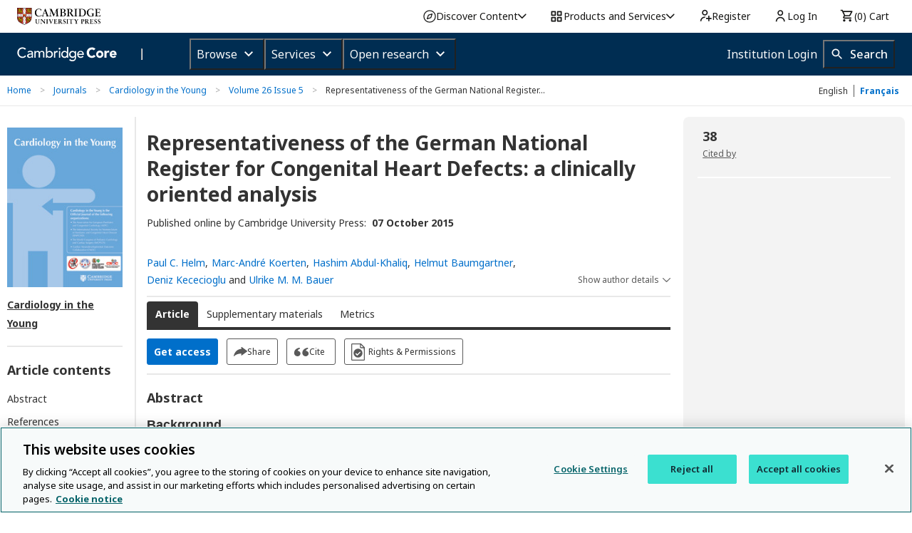

--- FILE ---
content_type: application/javascript; charset=UTF-8
request_url: https://www.cambridge.org/cdn-cgi/challenge-platform/h/b/scripts/jsd/d251aa49a8a3/main.js?
body_size: 7922
content:
window._cf_chl_opt={AKGCx8:'b'};~function(t6,mP,ma,mO,mM,mE,mW,mf,t0,t2){t6=c,function(j,m,tD,t5,Q,x){for(tD={j:275,m:463,Q:333,x:289,Y:346,C:355,g:389,o:460,X:337},t5=c,Q=j();!![];)try{if(x=parseInt(t5(tD.j))/1*(parseInt(t5(tD.m))/2)+-parseInt(t5(tD.Q))/3*(parseInt(t5(tD.x))/4)+-parseInt(t5(tD.Y))/5+parseInt(t5(tD.C))/6+-parseInt(t5(tD.g))/7+parseInt(t5(tD.o))/8+parseInt(t5(tD.X))/9,m===x)break;else Q.push(Q.shift())}catch(Y){Q.push(Q.shift())}}(y,968060),mP=this||self,ma=mP[t6(459)],mO=null,mM=ml(),mE={},mE[t6(282)]='o',mE[t6(283)]='s',mE[t6(362)]='u',mE[t6(422)]='z',mE[t6(249)]='n',mE[t6(265)]='I',mE[t6(309)]='b',mW=mE,mP[t6(314)]=function(j,Q,x,Y,QH,Qd,QK,tb,C,o,X,G,K,H,F){if(QH={j:256,m:453,Q:407,x:316,Y:343,C:316,g:260,o:376,X:324,G:260,b:376,K:255,d:328,H:420,F:312,A:317,V:261,R:285,v:329,z:358,L:264},Qd={j:465,m:420,Q:358,x:454},QK={j:285,m:335,Q:256,x:437,Y:286,C:347,g:383,o:336},tb=t6,C={'bDdCS':function(A,V){return A===V},'ndWgf':tb(QH.j),'Yyzfn':function(A,V){return A+V},'NxHNY':function(A,V){return A===V},'FTNJA':function(A,V,R,z){return A(V,R,z)},'PaLVa':function(A,V){return A(V)},'RPeDu':function(A,V,R){return A(V,R)}},C[tb(QH.m)](null,Q)||void 0===Q)return Y;for(o=mZ(Q),j[tb(QH.Q)][tb(QH.x)]&&(o=o[tb(QH.Y)](j[tb(QH.Q)][tb(QH.C)](Q))),o=j[tb(QH.g)][tb(QH.o)]&&j[tb(QH.X)]?j[tb(QH.G)][tb(QH.b)](new j[(tb(QH.X))](o)):function(A,tH,V){for(tH=tb,A[tH(Qd.j)](),V=0;V<A[tH(Qd.m)];A[V]===A[C[tH(Qd.Q)](V,1)]?A[tH(Qd.x)](V+1,1):V+=1);return A}(o),X='nAsAaAb'.split('A'),X=X[tb(QH.K)][tb(QH.d)](X),G=0;G<o[tb(QH.H)];K=o[G],H=C[tb(QH.F)](mi,j,Q,K),C[tb(QH.A)](X,H)?(F='s'===H&&!j[tb(QH.V)](Q[K]),C[tb(QH.R)](tb(QH.v),C[tb(QH.z)](x,K))?g(C[tb(QH.z)](x,K),H):F||g(C[tb(QH.z)](x,K),Q[K])):C[tb(QH.L)](g,x+K,H),G++);return Y;function g(A,V,tK,Qb,z){(tK=tb,C[tK(QK.j)](C[tK(QK.m)],tK(QK.Q)))?(Object[tK(QK.x)][tK(QK.Y)][tK(QK.C)](Y,V)||(Y[V]=[]),Y[V][tK(QK.g)](A)):(Qb={j:325,m:338,Q:336},z=C[tK(QK.o)]||function(){},V[tK(QK.o)]=function(td){td=tK,z(),z[td(Qb.j)]!==td(Qb.m)&&(H[td(Qb.Q)]=z,F())})}},mf=t6(385)[t6(254)](';'),t0=mf[t6(255)][t6(328)](mf),mP[t6(307)]=function(j,m,Qr,tF,Q,x,Y,C,g){for(Qr={j:469,m:433,Q:420,x:433,Y:420,C:268,g:398,o:383,X:448,G:287},tF=t6,Q={'AHOkp':function(o,X){return o<X},'jzbDR':function(o,X){return o(X)},'ZpxMN':function(o,X){return o+X}},x=Object[tF(Qr.j)](m),Y=0;Q[tF(Qr.m)](Y,x[tF(Qr.Q)]);Y++)if(C=x[Y],C==='f'&&(C='N'),j[C]){for(g=0;Q[tF(Qr.x)](g,m[x[Y]][tF(Qr.Y)]);-1===j[C][tF(Qr.C)](m[x[Y]][g])&&(Q[tF(Qr.g)](t0,m[x[Y]][g])||j[C][tF(Qr.o)](Q[tF(Qr.X)]('o.',m[x[Y]][g]))),g++);}else j[C]=m[x[Y]][tF(Qr.G)](function(o){return'o.'+o})},t2=function(xY,xx,xQ,xt,xj,tV,m,Q,x,Y){return xY={j:330,m:457,Q:466,x:393},xx={j:470,m:354,Q:445,x:359,Y:351,C:359,g:445,o:263,X:375,G:384,b:383,K:441,d:400,H:295,F:370,A:416,V:430,R:294,v:452,z:445,L:386,B:379,U:383},xQ={j:270,m:270,Q:366,x:420,Y:455},xt={j:352},xj={j:412,m:304,Q:386,x:247,Y:331,C:417,g:403,o:415,X:449,G:451,b:365,K:391,d:273,H:388,F:290,A:427,V:297,R:447,v:421,z:364,L:369,B:365,U:369,h:390,s:409,D:387,P:293,a:434,O:464,n:419,e:269,k:276,T:393,S:291,J:420,N:379,l:437,M:286,I:347,E:286,W:347,i:437,Z:441,f:352,y0:395,y1:296,y2:383,y3:372,y4:359,y5:383,y6:281,y7:368,y8:426,y9:296,yy:470,yc:308,yw:359,yj:291,ym:445,yt:395,yQ:279,yx:383,yY:295,yC:291,yg:445,yo:348,yX:437,yG:286,yb:467,yK:345,yd:392,yH:366,yF:383,yA:267,yV:292,yR:383,yr:262,yv:326,yz:326,yL:357,yB:347,yU:268,yh:251,yp:426,ys:348,yD:296,yP:435,ya:258,yO:414,yn:296,ye:383,yu:452},tV=t6,m={'hDpyZ':tV(xY.j),'NQtjF':function(C,g){return C+g},'fLNBB':function(C,g){return g===C},'PkhJq':tV(xY.m),'jNNsL':function(C,g){return g==C},'NqHSI':function(C,g){return C>g},'hZlVH':function(C,g){return C<g},'OPHlG':function(C,g){return C-g},'gBrRK':function(C,g){return C>g},'sxMjd':function(C,g){return C&g},'mxabb':function(C,g){return C(g)},'Ataxf':function(C,g){return C|g},'KBNDx':function(C,g){return C<<g},'KPkUm':function(C,g){return C(g)},'FYaMx':function(C,g){return C|g},'EjQJh':function(C,g){return C|g},'UJGtd':function(C,g){return C(g)},'cITIB':function(C,g){return C(g)},'vXVQE':function(C,g){return g!==C},'tugBg':function(C,g){return g==C},'qwtRs':function(C,g){return C>g},'nTyaX':function(C,g){return C==g},'nRejP':function(C,g){return C(g)},'ojHlO':function(C,g){return g|C},'FsIOo':function(C,g){return C<<g},'mysKG':function(C,g){return C>g},'anRpk':function(C,g){return g!=C},'DAFWu':function(C,g){return C(g)},'UBTSM':function(C,g){return C*g},'ZNvXj':function(C,g){return C(g)},'DyEUt':function(C,g){return C&g},'YJqki':function(C,g){return g&C},'PVBDU':function(C,g){return C==g},'sIuUJ':function(C,g){return C*g},'kYZPE':function(C,g){return C<g}},Q=String[tV(xY.Q)],x={'h':function(C,x6){return x6={j:311,m:379},null==C?'':x.g(C,6,function(o,tR){return tR=c,m[tR(x6.j)][tR(x6.m)](o)})},'g':function(C,o,X,xy,tv,G,S,J,N,M,I,E,K,H,F,A,V,R,z,L,B,U,s,D,P,O){if(xy={j:274},tv=tV,G={'dFLHH':function(T,S){return T+S},'dljNU':function(T,S){return T+S},'odiWA':function(T,S,tr){return tr=c,m[tr(xy.j)](T,S)},'RizrL':tv(xj.j),'LHRjF':tv(xj.m),'LxxlN':function(T,S){return T instanceof S}},m[tv(xj.Q)](m[tv(xj.x)],tv(xj.Y)))S=U[tv(xj.C)],J=G[tv(xj.g)](G[tv(xj.g)](G[tv(xj.o)](G[tv(xj.X)](tv(xj.G),K[tv(xj.b)][tv(xj.K)]),tv(xj.d)),S.r),tv(xj.H)),N=new O[(tv(xj.F))](),N[tv(xj.A)](G[tv(xj.V)],J),N[tv(xj.R)]=2500,N[tv(xj.v)]=function(){},M={},M[tv(xj.z)]=H[tv(xj.b)][tv(xj.z)],M[tv(xj.L)]=F[tv(xj.B)][tv(xj.U)],M[tv(xj.h)]=A[tv(xj.b)][tv(xj.h)],M[tv(xj.s)]=V[tv(xj.b)][tv(xj.D)],M[tv(xj.P)]=R,I=M,E={},E[tv(xj.a)]=z,E[tv(xj.O)]=I,E[tv(xj.n)]=G[tv(xj.e)],N[tv(xj.k)](Q[tv(xj.T)](E));else{if(m[tv(xj.S)](null,C))return'';for(H={},F={},A='',V=2,R=3,z=2,L=[],B=0,U=0,s=0;s<C[tv(xj.J)];s+=1)if(D=C[tv(xj.N)](s),Object[tv(xj.l)][tv(xj.M)][tv(xj.I)](H,D)||(H[D]=R++,F[D]=!0),P=A+D,Object[tv(xj.l)][tv(xj.E)][tv(xj.W)](H,P))A=P;else{if(Object[tv(xj.i)][tv(xj.M)][tv(xj.W)](F,A)){if(m[tv(xj.Z)](256,A[tv(xj.f)](0))){for(K=0;m[tv(xj.y0)](K,z);B<<=1,U==m[tv(xj.y1)](o,1)?(U=0,L[tv(xj.y2)](X(B)),B=0):U++,K++);for(O=A[tv(xj.f)](0),K=0;m[tv(xj.y3)](8,K);B=B<<1|m[tv(xj.y4)](O,1),U==o-1?(U=0,L[tv(xj.y5)](m[tv(xj.y6)](X,B)),B=0):U++,O>>=1,K++);}else{for(O=1,K=0;K<z;B=m[tv(xj.y7)](m[tv(xj.y8)](B,1),O),U==m[tv(xj.y9)](o,1)?(U=0,L[tv(xj.y5)](m[tv(xj.yy)](X,B)),B=0):U++,O=0,K++);for(O=A[tv(xj.f)](0),K=0;16>K;B=m[tv(xj.yc)](B<<1.52,m[tv(xj.yw)](O,1)),m[tv(xj.yj)](U,m[tv(xj.y9)](o,1))?(U=0,L[tv(xj.y2)](X(B)),B=0):U++,O>>=1,K++);}V--,0==V&&(V=Math[tv(xj.ym)](2,z),z++),delete F[A]}else for(O=H[A],K=0;m[tv(xj.yt)](K,z);B=m[tv(xj.yQ)](B<<1,1.73&O),o-1==U?(U=0,L[tv(xj.yx)](m[tv(xj.yY)](X,B)),B=0):U++,O>>=1,K++);A=(V--,m[tv(xj.yC)](0,V)&&(V=Math[tv(xj.yg)](2,z),z++),H[P]=R++,m[tv(xj.yo)](String,D))}if(''!==A){if(Object[tv(xj.yX)][tv(xj.yG)][tv(xj.I)](F,A)){if(256>A[tv(xj.f)](0)){if(m[tv(xj.yb)](tv(xj.yK),tv(xj.yd))){for(K=0;K<z;B<<=1,m[tv(xj.yH)](U,o-1)?(U=0,L[tv(xj.yF)](X(B)),B=0):U++,K++);for(O=A[tv(xj.f)](0),K=0;m[tv(xj.yA)](8,K);B=m[tv(xj.y8)](B,1)|O&1,m[tv(xj.yV)](U,o-1)?(U=0,L[tv(xj.yR)](m[tv(xj.yY)](X,B)),B=0):U++,O>>=1,K++);}else return G[tv(xj.yr)](Y,C[tv(xj.yv)])&&0<o[tv(xj.yz)][tv(xj.yX)][tv(xj.yL)][tv(xj.yB)](o)[tv(xj.yU)](tv(xj.yh))}else{for(O=1,K=0;K<z;B=m[tv(xj.yp)](B,1)|O,m[tv(xj.yH)](U,o-1)?(U=0,L[tv(xj.y2)](m[tv(xj.ys)](X,B)),B=0):U++,O=0,K++);for(O=A[tv(xj.f)](0),K=0;16>K;B=B<<1.36|m[tv(xj.y4)](O,1),U==m[tv(xj.yD)](o,1)?(U=0,L[tv(xj.y5)](X(B)),B=0):U++,O>>=1,K++);}V--,V==0&&(V=Math[tv(xj.yg)](2,z),z++),delete F[A]}else for(O=H[A],K=0;K<z;B=B<<1|O&1.91,U==o-1?(U=0,L[tv(xj.yR)](m[tv(xj.yP)](X,B)),B=0):U++,O>>=1,K++);V--,m[tv(xj.yV)](0,V)&&z++}for(O=2,K=0;K<z;B=m[tv(xj.ya)](m[tv(xj.yO)](B,1),O&1),U==m[tv(xj.yn)](o,1)?(U=0,L[tv(xj.yx)](X(B)),B=0):U++,O>>=1,K++);for(;;)if(B<<=1,o-1==U){L[tv(xj.ye)](X(B));break}else U++;return L[tv(xj.yu)]('')}},'j':function(C,tz,g){if(tz=tV,g={'zlxVy':function(o,X,G){return o(X,G)}},tz(xQ.j)===tz(xQ.m))return null==C?'':m[tz(xQ.Q)]('',C)?null:x.i(C[tz(xQ.x)],32768,function(o,tL){return tL=tz,C[tL(xt.j)](o)});else g[tz(xQ.Y)](x,Y,C)},'i':function(C,o,X,tB,G,K,H,F,A,V,R,z,L,B,U,s,P,D){for(tB=tV,G=[],K=4,H=4,F=3,A=[],z=m[tB(xx.j)](X,0),L=o,B=1,V=0;m[tB(xx.m)](3,V);G[V]=V,V+=1);for(U=0,s=Math[tB(xx.Q)](2,2),R=1;s!=R;D=m[tB(xx.x)](z,L),L>>=1,L==0&&(L=o,z=X(B++)),U|=R*(0<D?1:0),R<<=1);switch(U){case 0:for(U=0,s=Math[tB(xx.Q)](2,8),R=1;m[tB(xx.Y)](R,s);D=m[tB(xx.C)](z,L),L>>=1,L==0&&(L=o,z=X(B++)),U|=R*(0<D?1:0),R<<=1);P=Q(U);break;case 1:for(U=0,s=Math[tB(xx.g)](2,16),R=1;R!=s;D=m[tB(xx.C)](z,L),L>>=1,0==L&&(L=o,z=m[tB(xx.o)](X,B++)),U|=m[tB(xx.X)](0<D?1:0,R),R<<=1);P=m[tB(xx.G)](Q,U);break;case 2:return''}for(V=G[3]=P,A[tB(xx.b)](P);;){if(m[tB(xx.K)](B,C))return'';for(U=0,s=Math[tB(xx.Q)](2,F),R=1;m[tB(xx.Y)](R,s);D=m[tB(xx.d)](z,L),L>>=1,L==0&&(L=o,z=X(B++)),U|=R*(0<D?1:0),R<<=1);switch(P=U){case 0:for(U=0,s=Math[tB(xx.Q)](2,8),R=1;R!=s;D=z&L,L>>=1,0==L&&(L=o,z=m[tB(xx.H)](X,B++)),U|=R*(0<D?1:0),R<<=1);G[H++]=m[tB(xx.o)](Q,U),P=H-1,K--;break;case 1:for(U=0,s=Math[tB(xx.g)](2,16),R=1;s!=R;D=m[tB(xx.F)](z,L),L>>=1,m[tB(xx.A)](0,L)&&(L=o,z=X(B++)),U|=m[tB(xx.V)](m[tB(xx.R)](0,D)?1:0,R),R<<=1);G[H++]=Q(U),P=H-1,K--;break;case 2:return A[tB(xx.v)]('')}if(0==K&&(K=Math[tB(xx.z)](2,F),F++),G[P])P=G[P];else if(m[tB(xx.L)](P,H))P=V+V[tB(xx.B)](0);else return null;A[tB(xx.U)](P),G[H++]=V+P[tB(xx.B)](0),K--,V=P,K==0&&(K=Math[tB(xx.z)](2,F),F++)}}},Y={},Y[tV(xY.x)]=x.h,Y}(),t3();function mJ(tW,tm,m,Q,x,Y,C){return tW={j:303,m:298,Q:404},tm=t6,m={},m[tm(tW.j)]=function(g,o){return g-o},Q=m,x=3600,Y=mS(),C=Math[tm(tW.m)](Date[tm(tW.Q)]()/1e3),Q[tm(tW.j)](C,Y)>x?![]:!![]}function mT(j,tl,tw){return tl={j:277},tw=t6,Math[tw(tl.j)]()<j}function ml(Q4,tC){return Q4={j:424},tC=t6,crypto&&crypto[tC(Q4.j)]?crypto[tC(Q4.j)]():''}function mk(tN,tS,ty,j,m,Q,x,Y){for(tN={j:327,m:254,Q:413},tS={j:248},ty=t6,j={'ynhCc':function(C){return C()}},m=ty(tN.j)[ty(tN.m)]('|'),Q=0;!![];){switch(m[Q++]){case'0':x=j[ty(tN.Q)](me);continue;case'1':mO=setTimeout(function(tc){tc=ty,Y[tc(tS.j)](mn)},1e3*x);continue;case'2':if(x===null)return;continue;case'3':Y={'HYren':function(C){return C()}};continue;case'4':mO&&clearTimeout(mO);continue}break}}function t4(x,Y,xA,ts,C,g,o,X){if(xA={j:450,m:319,Q:344,x:443,Y:271,C:419,g:378,o:462,X:339,G:367,b:461,K:378,d:344,H:442,F:367,A:461},ts=t6,C={},C[ts(xA.j)]=ts(xA.m),C[ts(xA.Q)]=ts(xA.x),g=C,!x[ts(xA.Y)])return;Y===g[ts(xA.j)]?(o={},o[ts(xA.C)]=ts(xA.g),o[ts(xA.o)]=x.r,o[ts(xA.X)]=ts(xA.m),mP[ts(xA.G)][ts(xA.b)](o,'*')):(X={},X[ts(xA.C)]=ts(xA.K),X[ts(xA.o)]=x.r,X[ts(xA.X)]=g[ts(xA.d)],X[ts(xA.H)]=Y,mP[ts(xA.F)][ts(xA.A)](X,'*'))}function t3(xF,xH,xK,tU,j,m,Q,x,Y){if(xF={j:321,m:353,Q:438,x:338,Y:417,C:299,g:382,o:325,X:418,G:431,b:381,K:336},xH={j:332,m:253,Q:325,x:338,Y:336},xK={j:321,m:408,Q:332,x:458,Y:284,C:429,g:300,o:361},tU=t6,j={'voaEz':tU(xF.j),'nncXu':function(C){return C()},'TlwDX':function(C,g){return C!==g},'AKzRY':tU(xF.m),'ALkHC':tU(xF.Q),'JRNjI':function(C,g){return C(g)},'YpVCR':function(C,g){return g!==C},'ACDzQ':function(C){return C()},'xOuta':tU(xF.x)},m=mP[tU(xF.Y)],!m)return;if(!j[tU(xF.C)](mJ))return tU(xF.g)!==tU(xF.g)?null:void 0;(Q=![],x=function(th){if(th=tU,!Q){if(th(xK.j)!==j[th(xK.m)])return;else{if(Q=!![],!j[th(xK.Q)](mJ)){if(j[th(xK.x)](j[th(xK.Y)],j[th(xK.C)]))return;else Q(th(xK.g),x.e)}j[th(xK.o)](mn,function(X){t4(m,X)})}}},ma[tU(xF.o)]!==j[tU(xF.X)])?x():mP[tU(xF.G)]?ma[tU(xF.G)](tU(xF.b),x):(Y=ma[tU(xF.K)]||function(){},ma[tU(xF.K)]=function(tp){tp=tU,j[tp(xH.j)](Y),j[tp(xH.m)](ma[tp(xH.Q)],tp(xH.x))&&(ma[tp(xH.Y)]=Y,x())})}function c(w,j,m,t){return w=w-247,m=y(),t=m[w],t}function me(tu,t9,m,Q,x,Y){return tu={j:396,m:249,Q:363,x:417,Y:396},t9=t6,m={},m[t9(tu.j)]=t9(tu.m),m[t9(tu.Q)]=function(C,g){return C<g},Q=m,x=mP[t9(tu.x)],!x?null:(Y=x.i,typeof Y!==Q[t9(tu.Y)]||Q[t9(tu.Q)](Y,30))?null:Y}function mq(m,Q,Qc,to,x,Y){return Qc={j:373,m:326,Q:437,x:357,Y:347,C:268,g:251},to=t6,x={},x[to(Qc.j)]=function(C,g){return C instanceof g},Y=x,Y[to(Qc.j)](Q,m[to(Qc.m)])&&0<m[to(Qc.m)][to(Qc.Q)][to(Qc.x)][to(Qc.Y)](Q)[to(Qc.C)](to(Qc.g))}function mI(x,Y,Q9,tg,C,g,o,X,G,b,K,d,H,F,A){if(Q9={j:280,m:273,Q:412,x:334,Y:323,C:259,g:318,o:254,X:447,G:374,b:371,K:451,d:365,H:391,F:350,A:388,V:421,R:427,v:377,z:417,L:290,B:364,U:369,h:365,s:369,D:390,P:390,a:409,O:365,n:387,e:293,k:434,T:464,S:419,J:304,N:276,l:393},tg=t6,C={'XFUkv':function(V,R){return V(R)},'fgckZ':tg(Q9.j),'WaZmN':function(V,R){return V+R},'LOYWY':function(V,R){return V+R},'yXzkM':tg(Q9.m),'dalpT':tg(Q9.Q)},!C[tg(Q9.x)](mT,0))return![];o=(g={},g[tg(Q9.Y)]=x,g[tg(Q9.C)]=Y,g);try{for(X=C[tg(Q9.g)][tg(Q9.o)]('|'),G=0;!![];){switch(X[G++]){case'0':d[tg(Q9.X)]=2500;continue;case'1':b=C[tg(Q9.G)](C[tg(Q9.b)](tg(Q9.K)+mP[tg(Q9.d)][tg(Q9.H)],C[tg(Q9.F)])+K.r,tg(Q9.A));continue;case'2':d[tg(Q9.V)]=function(){};continue;case'3':d[tg(Q9.R)](C[tg(Q9.v)],b);continue;case'4':K=mP[tg(Q9.z)];continue;case'5':d=new mP[(tg(Q9.L))]();continue;case'6':F=(H={},H[tg(Q9.B)]=mP[tg(Q9.d)][tg(Q9.B)],H[tg(Q9.U)]=mP[tg(Q9.h)][tg(Q9.s)],H[tg(Q9.D)]=mP[tg(Q9.h)][tg(Q9.P)],H[tg(Q9.a)]=mP[tg(Q9.O)][tg(Q9.n)],H[tg(Q9.e)]=mM,H);continue;case'7':A={},A[tg(Q9.k)]=o,A[tg(Q9.T)]=F,A[tg(Q9.S)]=tg(Q9.J),d[tg(Q9.N)](t2[tg(Q9.l)](A));continue}break}}catch(V){}}function mN(j,m,Q3,Q2,Q0,tf,tt,Q,x,Y,C,g,o,X){for(Q3={j:444,m:412,Q:468,x:254,Y:301,C:365,g:271,o:447,X:421,G:417,b:252,K:278,d:401,H:250,F:250,A:402,V:402,R:271,v:276,z:393,L:306,B:290,U:427,h:410,s:394,D:432,P:451,a:365,O:391,n:341},Q2={j:266,m:266,Q:319,x:425},Q0={j:302,m:439},tf={j:447},tt=t6,Q={'aghwR':tt(Q3.j),'xRVCV':function(G){return G()},'YgZPu':tt(Q3.m),'CgrpN':function(G,b){return G+b},'aQFvi':function(G,b){return G+b}},x=Q[tt(Q3.Q)][tt(Q3.x)]('|'),Y=0;!![];){switch(x[Y++]){case'0':console[tt(Q3.Y)](mP[tt(Q3.C)]);continue;case'1':C[tt(Q3.g)]&&(X[tt(Q3.o)]=5e3,X[tt(Q3.X)]=function(tQ){tQ=tt,m(tQ(tf.j))});continue;case'2':C=mP[tt(Q3.G)];continue;case'3':X[tt(Q3.b)]=function(tx){tx=tt,g[tx(Q0.j)](m,tx(Q0.m))};continue;case'4':g={'DPZsB':function(G,b){return G(b)}};continue;case'5':X[tt(Q3.K)]=function(tY){tY=tt,X[tY(Q2.j)]>=200&&X[tY(Q2.m)]<300?m(tY(Q2.Q)):m(tY(Q2.x)+X[tY(Q2.m)])};continue;case'6':o={'t':Q[tt(Q3.d)](mS),'lhr':ma[tt(Q3.H)]&&ma[tt(Q3.F)][tt(Q3.A)]?ma[tt(Q3.H)][tt(Q3.V)]:'','api':C[tt(Q3.R)]?!![]:![],'c':mu(),'payload':j};continue;case'7':X[tt(Q3.v)](t2[tt(Q3.z)](JSON[tt(Q3.L)](o)));continue;case'8':X=new mP[(tt(Q3.B))]();continue;case'9':X[tt(Q3.U)](Q[tt(Q3.h)],Q[tt(Q3.s)](Q[tt(Q3.D)](tt(Q3.P),mP[tt(Q3.a)][tt(Q3.O)]),tt(Q3.n))+C.r);continue}break}}function mu(){return me()!==null}function mi(m,Q,x,Qt,tX,Y,C,g,o){C=(Qt={j:436,m:282,Q:399,x:428,Y:315,C:257,g:436,o:428,X:406,G:260,b:405,K:260},tX=t6,Y={},Y[tX(Qt.j)]=tX(Qt.m),Y[tX(Qt.Q)]=function(X,G){return G==X},Y[tX(Qt.x)]=tX(Qt.Y),Y[tX(Qt.C)]=function(X,G){return X===G},Y);try{g=Q[x]}catch(X){return'i'}if(null==g)return g===void 0?'u':'x';if(C[tX(Qt.g)]==typeof g)try{if(C[tX(Qt.Q)](C[tX(Qt.o)],typeof g[tX(Qt.X)]))return g[tX(Qt.X)](function(){}),'p'}catch(G){}return m[tX(Qt.G)][tX(Qt.b)](g)?'a':g===m[tX(Qt.K)]?'D':!0===g?'T':C[tX(Qt.C)](!1,g)?'F':(o=typeof g,C[tX(Qt.o)]==o?mq(m,g)?'N':'f':mW[o]||'?')}function mZ(j,QQ,tG,m){for(QQ={j:343,m:469,Q:440},tG=t6,m=[];null!==j;m=m[tG(QQ.j)](Object[tG(QQ.m)](j)),j=Object[tG(QQ.Q)](j));return m}function mS(tI,tj,j,m){return tI={j:417,m:298,Q:340},tj=t6,j={'BQATv':function(Q,x){return Q(x)}},m=mP[tj(tI.j)],Math[tj(tI.m)](+j[tj(tI.Q)](atob,m.t))}function mn(j,tn,tO,t8,m,Q){tn={j:300},tO={j:315,m:411,Q:380},t8=t6,m={'gqgDS':function(x,Y){return x(Y)},'aBfrH':function(x){return x()}},Q=t1(),mN(Q.r,function(x,t7){t7=c,typeof j===t7(tO.j)&&m[t7(tO.m)](j,x),m[t7(tO.Q)](mk)}),Q.e&&mI(t8(tn.j),Q.e)}function t1(Qz,tA,Q,x,Y,C,g,o){Q=(Qz={j:320,m:288,Q:305,x:360,Y:356,C:349,g:322,o:310,X:272,G:446,b:397,K:313,d:342,H:397,F:423,A:310,V:456},tA=t6,{'QLBnr':function(X,G,b,K,d){return X(G,b,K,d)},'TZTFn':tA(Qz.j),'SOtLk':tA(Qz.m)});try{return x=ma[tA(Qz.Q)](tA(Qz.x)),x[tA(Qz.Y)]=tA(Qz.C),x[tA(Qz.g)]='-1',ma[tA(Qz.o)][tA(Qz.X)](x),Y=x[tA(Qz.G)],C={},C=Q[tA(Qz.b)](pRIb1,Y,Y,'',C),C=pRIb1(Y,Y[tA(Qz.K)]||Y[Q[tA(Qz.d)]],'n.',C),C=Q[tA(Qz.H)](pRIb1,Y,x[Q[tA(Qz.F)]],'d.',C),ma[tA(Qz.A)][tA(Qz.V)](x),g={},g.r=C,g.e=null,g}catch(X){return o={},o.r={},o.e=X,o}}function y(xV){return xV='TJGFm,ALkHC,sIuUJ,addEventListener,aQFvi,AHOkp,errorInfoObject,nRejP,Dwkwi,prototype,ZWxgB,xhr-error,getPrototypeOf,NqHSI,detail,error,4|2|0|8|9|1|5|3|6|7,pow,contentWindow,timeout,ZpxMN,odiWA,ohccQ,/cdn-cgi/challenge-platform/h/,join,NxHNY,splice,zlxVy,removeChild,zbdaI,TlwDX,document,7841008HEcgyX,postMessage,sid,391854UYgNCZ,chctx,sort,fromCharCode,vXVQE,aghwR,keys,KPkUm,PkhJq,HYren,number,location,[native code],onerror,YpVCR,split,includes,iDQgp,ZpRjE,ojHlO,TYlZ6,Array,isNaN,LxxlN,DAFWu,RPeDu,bigint,status,qwtRs,indexOf,LHRjF,zvUru,api,appendChild,/b/ov1/0.3441743208986354:1768554618:i-WmS9mfXtOJ781Vj51czeI1FDFNmTfeL7asz_C0raA/,NQtjF,4tXgpzh,send,random,onload,EjQJh,4|1|5|3|0|2|6|7,mxabb,object,string,AKzRY,bDdCS,hasOwnProperty,map,contentDocument,24zVMLFF,XMLHttpRequest,jNNsL,nTyaX,JBxy9,kYZPE,UJGtd,OPHlG,RizrL,floor,ACDzQ,error on cf_chl_props,log,DPZsB,gWJVy,jsd,createElement,stringify,rxvNi8,FYaMx,boolean,body,hDpyZ,FTNJA,clientInformation,pRIb1,function,getOwnPropertyNames,PaLVa,fgckZ,success,navigator,rGmIt,tabIndex,AdeF3,Set,readyState,Function,3|0|2|4|1,bind,d.cookie,-KPXgx8ls$BY9Mprbmh0kOHWzL5wcfoiR34qu+DQEJj1vyNCa6TA7dnG2UIZVFSet,JiIKc,nncXu,262995NgyCoX,XFUkv,ndWgf,onreadystatechange,9713448DBdKLB,loading,event,BQATv,/jsd/oneshot/d251aa49a8a3/0.3441743208986354:1768554618:i-WmS9mfXtOJ781Vj51czeI1FDFNmTfeL7asz_C0raA/,TZTFn,concat,iYltv,MUwuu,4035665NmjPPj,call,cITIB,display: none,yXzkM,anRpk,charCodeAt,jSxdB,mysKG,2537142wHCTtn,style,toString,Yyzfn,sxMjd,iframe,JRNjI,undefined,uuQMS,CnwA5,_cf_chl_opt,tugBg,parent,Ataxf,SSTpq3,YJqki,LOYWY,gBrRK,BTzRs,WaZmN,UBTSM,from,dalpT,cloudflare-invisible,charAt,aBfrH,DOMContentLoaded,bCCWq,push,ZNvXj,_cf_chl_opt;JJgc4;PJAn2;kJOnV9;IWJi4;OHeaY1;DqMg0;FKmRv9;LpvFx1;cAdz2;PqBHf2;nFZCC5;ddwW5;pRIb1;rxvNi8;RrrrA2;erHi9,fLNBB,aUjz8,/invisible/jsd,6753460XcQDLz,LRmiB4,AKGCx8,ipdbO,DAAgFOqOFzF,CgrpN,hZlVH,zvXmB,QLBnr,jzbDR,BaUWR,DyEUt,xRVCV,href,dFLHH,now,isArray,catch,Object,voaEz,pkLOA2,YgZPu,gqgDS,POST,ynhCc,FsIOo,dljNU,PVBDU,__CF$cv$params,xOuta,source,length,ontimeout,symbol,SOtLk,randomUUID,http-code:,KBNDx,open'.split(','),y=function(){return xV},y()}}()